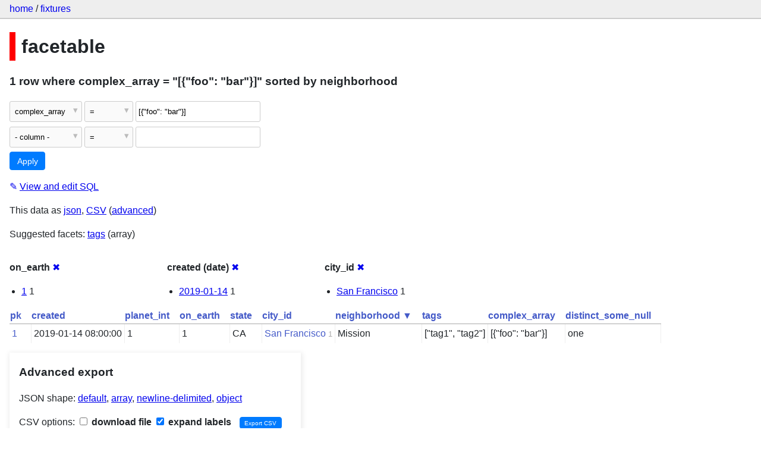

--- FILE ---
content_type: text/html; charset=utf-8
request_url: https://datasette-public.vercel.app/fixtures/facetable?_sort=neighborhood&complex_array=%5B%7B%22foo%22%3A+%22bar%22%7D%5D&_facet=on_earth&_facet=city_id&_facet_date=created
body_size: 3123
content:
<!DOCTYPE html>
<html>
<head>
    <title>fixtures: facetable: 1 row
    where where complex_array = &#34;[{&#34;foo&#34;: &#34;bar&#34;}]&#34; sorted by neighborhood</title>
    <link rel="stylesheet" href="/-/static/app.css?4434ab">
    <meta name="viewport" content="width=device-width, initial-scale=1, shrink-to-fit=no">




<style>
@media only screen and (max-width: 576px) {

    .rows-and-columns td:nth-of-type(1):before { content: "pk"; }

    .rows-and-columns td:nth-of-type(2):before { content: "created"; }

    .rows-and-columns td:nth-of-type(3):before { content: "planet_int"; }

    .rows-and-columns td:nth-of-type(4):before { content: "on_earth"; }

    .rows-and-columns td:nth-of-type(5):before { content: "state"; }

    .rows-and-columns td:nth-of-type(6):before { content: "city_id"; }

    .rows-and-columns td:nth-of-type(7):before { content: "neighborhood"; }

    .rows-and-columns td:nth-of-type(8):before { content: "tags"; }

    .rows-and-columns td:nth-of-type(9):before { content: "complex_array"; }

    .rows-and-columns td:nth-of-type(10):before { content: "distinct_some_null"; }

}
</style>

</head>
<body class="table db-fixtures table-facetable">

<nav class="hd">
    <p class="crumbs">
        <a href="/">home</a> /
        <a href="/fixtures">fixtures</a>
    </p>
    
</nav>

<div class="bd">


<h1 style="padding-left: 10px; border-left: 10px solid #ff0000">facetable</h1>





    <h3>1 row
        where complex_array = &#34;[{&#34;foo&#34;: &#34;bar&#34;}]&#34; sorted by neighborhood
    </h3>


<form class="filters" action="/fixtures/facetable" method="get">
    
    
        <div class="filter-row">
            <div class="select-wrapper">
                <select name="_filter_column_1">
                    <option value="">- remove filter -</option>
                    
                          <option>pk</option>
                    
                          <option>created</option>
                    
                          <option>planet_int</option>
                    
                          <option>on_earth</option>
                    
                          <option>state</option>
                    
                          <option>city_id</option>
                    
                          <option>neighborhood</option>
                    
                          <option>tags</option>
                    
                          <option selected>complex_array</option>
                    
                          <option>distinct_some_null</option>
                    
                </select>
            </div><div class="select-wrapper filter-op">
                <select name="_filter_op_1">
                    
                        <option value="exact" selected>=</option>
                    
                        <option value="not">!=</option>
                    
                        <option value="contains">contains</option>
                    
                        <option value="endswith">ends with</option>
                    
                        <option value="startswith">starts with</option>
                    
                        <option value="gt">&gt;</option>
                    
                        <option value="gte">≥</option>
                    
                        <option value="lt">&lt;</option>
                    
                        <option value="lte">≤</option>
                    
                        <option value="like">like</option>
                    
                        <option value="glob">glob</option>
                    
                        <option value="in">in</option>
                    
                        <option value="notin">not in</option>
                    
                        <option value="arraycontains">array contains</option>
                    
                        <option value="date">date</option>
                    
                        <option value="isnull__1">is null</option>
                    
                        <option value="notnull__1">is not null</option>
                    
                        <option value="isblank__1">is blank</option>
                    
                        <option value="notblank__1">is not blank</option>
                    
                </select>
            </div><input type="text" name="_filter_value_1" class="filter-value" value="[{&#34;foo&#34;: &#34;bar&#34;}]">
        </div>
    
    <div class="filter-row">
        <div class="select-wrapper">
            <select name="_filter_column">
                <option value="">- column -</option>
                
                      <option>pk</option>
                
                      <option>created</option>
                
                      <option>planet_int</option>
                
                      <option>on_earth</option>
                
                      <option>state</option>
                
                      <option>city_id</option>
                
                      <option>neighborhood</option>
                
                      <option>tags</option>
                
                      <option>complex_array</option>
                
                      <option>distinct_some_null</option>
                
            </select>
        </div><div class="select-wrapper filter-op">
            <select name="_filter_op">
                
                    <option value="exact">=</option>
                
                    <option value="not">!=</option>
                
                    <option value="contains">contains</option>
                
                    <option value="endswith">ends with</option>
                
                    <option value="startswith">starts with</option>
                
                    <option value="gt">&gt;</option>
                
                    <option value="gte">≥</option>
                
                    <option value="lt">&lt;</option>
                
                    <option value="lte">≤</option>
                
                    <option value="like">like</option>
                
                    <option value="glob">glob</option>
                
                    <option value="in">in</option>
                
                    <option value="notin">not in</option>
                
                    <option value="arraycontains">array contains</option>
                
                    <option value="date">date</option>
                
                    <option value="isnull__1">is null</option>
                
                    <option value="notnull__1">is not null</option>
                
                    <option value="isblank__1">is blank</option>
                
                    <option value="notblank__1">is not blank</option>
                
            </select>
        </div><input type="text" name="_filter_value" class="filter-value">
    </div>
    <div class="filter-row">
        
            <div class="select-wrapper small-screen-only">
                <select name="_sort" id="sort_by">
                    <option value="">Sort...</option>
                    
                        
                            <option value="pk">Sort by pk</option>
                        
                    
                        
                            <option value="created">Sort by created</option>
                        
                    
                        
                            <option value="planet_int">Sort by planet_int</option>
                        
                    
                        
                            <option value="on_earth">Sort by on_earth</option>
                        
                    
                        
                            <option value="state">Sort by state</option>
                        
                    
                        
                            <option value="city_id">Sort by city_id</option>
                        
                    
                        
                            <option value="neighborhood" selected>Sort by neighborhood</option>
                        
                    
                        
                            <option value="tags">Sort by tags</option>
                        
                    
                        
                            <option value="complex_array">Sort by complex_array</option>
                        
                    
                        
                            <option value="distinct_some_null">Sort by distinct_some_null</option>
                        
                    
                </select>
            </div>
            <label class="sort_by_desc small-screen-only"><input type="checkbox" name="_sort_by_desc"> descending</label>
        
        
            <input type="hidden" name="_facet" value="on_earth">
        
            <input type="hidden" name="_facet" value="created">
        
            <input type="hidden" name="_facet" value="city_id">
        
        
        <input type="submit" value="Apply">
    </div>
</form>




    <p><a class="not-underlined" title="select pk, created, planet_int, on_earth, state, city_id, neighborhood, tags, complex_array, distinct_some_null from facetable where &#34;complex_array&#34; = :p0 order by neighborhood limit 101" href="/fixtures?sql=select+pk%2C+created%2C+planet_int%2C+on_earth%2C+state%2C+city_id%2C+neighborhood%2C+tags%2C+complex_array%2C+distinct_some_null+from+facetable+where+%22complex_array%22+%3D+%3Ap0+order+by+neighborhood+limit+101&amp;p0=%5B%7B%22foo%22%3A+%22bar%22%7D%5D">&#x270e; <span class="underlined">View and edit SQL</span></a></p>


<p class="export-links">This data as <a href="/fixtures/facetable.json?_sort=neighborhood&amp;complex_array=[{&#34;foo&#34;: &#34;bar&#34;}]&amp;_facet=on_earth&amp;_facet=city_id&amp;_facet_date=created&amp;_labels=on">json</a>, <a href="/fixtures/facetable.csv?_sort=neighborhood&amp;complex_array=[{&#34;foo&#34;: &#34;bar&#34;}]&amp;_facet=on_earth&amp;_facet=city_id&amp;_facet_date=created&amp;_labels=on&amp;_size=max">CSV</a> (<a href="#export">advanced</a>)</p>


    <p class="suggested-facets">
        Suggested facets: <a href="https://datasette-public.vercel.app/fixtures/facetable?_sort=neighborhood&amp;complex_array=%5B%7B%22foo%22%3A+%22bar%22%7D%5D&amp;_facet=on_earth&amp;_facet=city_id&amp;_facet_date=created&amp;_facet_array=tags#facet-tags">tags</a> (array)
    </p>





    <div class="facet-results">
        
            <div class="facet-info facet-fixtures-facetable-on_earth" id="facet-on_earth">
                <p class="facet-info-name">
                    <strong>on_earth</strong>
                    
                        <a href="/fixtures/facetable?_sort=neighborhood&amp;complex_array=%5B%7B%22foo%22%3A+%22bar%22%7D%5D&amp;_facet=city_id&amp;_facet_date=created" class="cross">&#x2716;</a>
                    
                </p>
                <ul>
                    
                        
                            <li><a href="https://datasette-public.vercel.app/fixtures/facetable?_sort=neighborhood&amp;complex_array=%5B%7B%22foo%22%3A+%22bar%22%7D%5D&amp;_facet=on_earth&amp;_facet=city_id&amp;_facet_date=created&amp;on_earth=1">1</a> 1</li>
                        
                    
                    
                </ul>
            </div>
        
            <div class="facet-info facet-fixtures-facetable-created" id="facet-created">
                <p class="facet-info-name">
                    <strong>created (date)</strong>
                    
                        <a href="/fixtures/facetable?_sort=neighborhood&amp;complex_array=%5B%7B%22foo%22%3A+%22bar%22%7D%5D&amp;_facet=on_earth&amp;_facet=city_id" class="cross">&#x2716;</a>
                    
                </p>
                <ul>
                    
                        
                            <li><a href="https://datasette-public.vercel.app/fixtures/facetable?_sort=neighborhood&amp;complex_array=%5B%7B%22foo%22%3A+%22bar%22%7D%5D&amp;_facet=on_earth&amp;_facet=city_id&amp;_facet_date=created&amp;created__date=2019-01-14">2019-01-14</a> 1</li>
                        
                    
                    
                </ul>
            </div>
        
            <div class="facet-info facet-fixtures-facetable-city_id" id="facet-city_id">
                <p class="facet-info-name">
                    <strong>city_id</strong>
                    
                        <a href="/fixtures/facetable?_sort=neighborhood&amp;complex_array=%5B%7B%22foo%22%3A+%22bar%22%7D%5D&amp;_facet=on_earth&amp;_facet_date=created" class="cross">&#x2716;</a>
                    
                </p>
                <ul>
                    
                        
                            <li><a href="https://datasette-public.vercel.app/fixtures/facetable?_sort=neighborhood&amp;complex_array=%5B%7B%22foo%22%3A+%22bar%22%7D%5D&amp;_facet=on_earth&amp;_facet=city_id&amp;_facet_date=created&amp;city_id=1">San Francisco</a> 1</li>
                        
                    
                    
                </ul>
            </div>
        
    </div>



    <table class="rows-and-columns">
        <thead>
            <tr>
                
                    <th class="col-pk" scope="col">
                        
                            
                                <a href="/fixtures/facetable?complex_array=%5B%7B%22foo%22%3A+%22bar%22%7D%5D&amp;_facet=on_earth&amp;_facet=city_id&amp;_facet_date=created&amp;_sort=pk" rel="nofollow">pk</a>
                            
                        
                    </th>
                
                    <th class="col-created" scope="col">
                        
                            
                                <a href="/fixtures/facetable?complex_array=%5B%7B%22foo%22%3A+%22bar%22%7D%5D&amp;_facet=on_earth&amp;_facet=city_id&amp;_facet_date=created&amp;_sort=created" rel="nofollow">created</a>
                            
                        
                    </th>
                
                    <th class="col-planet_int" scope="col">
                        
                            
                                <a href="/fixtures/facetable?complex_array=%5B%7B%22foo%22%3A+%22bar%22%7D%5D&amp;_facet=on_earth&amp;_facet=city_id&amp;_facet_date=created&amp;_sort=planet_int" rel="nofollow">planet_int</a>
                            
                        
                    </th>
                
                    <th class="col-on_earth" scope="col">
                        
                            
                                <a href="/fixtures/facetable?complex_array=%5B%7B%22foo%22%3A+%22bar%22%7D%5D&amp;_facet=on_earth&amp;_facet=city_id&amp;_facet_date=created&amp;_sort=on_earth" rel="nofollow">on_earth</a>
                            
                        
                    </th>
                
                    <th class="col-state" scope="col">
                        
                            
                                <a href="/fixtures/facetable?complex_array=%5B%7B%22foo%22%3A+%22bar%22%7D%5D&amp;_facet=on_earth&amp;_facet=city_id&amp;_facet_date=created&amp;_sort=state" rel="nofollow">state</a>
                            
                        
                    </th>
                
                    <th class="col-city_id" scope="col">
                        
                            
                                <a href="/fixtures/facetable?complex_array=%5B%7B%22foo%22%3A+%22bar%22%7D%5D&amp;_facet=on_earth&amp;_facet=city_id&amp;_facet_date=created&amp;_sort=city_id" rel="nofollow">city_id</a>
                            
                        
                    </th>
                
                    <th class="col-neighborhood" scope="col">
                        
                            
                                <a href="/fixtures/facetable?complex_array=%5B%7B%22foo%22%3A+%22bar%22%7D%5D&amp;_facet=on_earth&amp;_facet=city_id&amp;_facet_date=created&amp;_sort_desc=neighborhood" rel="nofollow">neighborhood&nbsp;▼</a>
                            
                        
                    </th>
                
                    <th class="col-tags" scope="col">
                        
                            
                                <a href="/fixtures/facetable?complex_array=%5B%7B%22foo%22%3A+%22bar%22%7D%5D&amp;_facet=on_earth&amp;_facet=city_id&amp;_facet_date=created&amp;_sort=tags" rel="nofollow">tags</a>
                            
                        
                    </th>
                
                    <th class="col-complex_array" scope="col">
                        
                            
                                <a href="/fixtures/facetable?complex_array=%5B%7B%22foo%22%3A+%22bar%22%7D%5D&amp;_facet=on_earth&amp;_facet=city_id&amp;_facet_date=created&amp;_sort=complex_array" rel="nofollow">complex_array</a>
                            
                        
                    </th>
                
                    <th class="col-distinct_some_null" scope="col">
                        
                            
                                <a href="/fixtures/facetable?complex_array=%5B%7B%22foo%22%3A+%22bar%22%7D%5D&amp;_facet=on_earth&amp;_facet=city_id&amp;_facet_date=created&amp;_sort=distinct_some_null" rel="nofollow">distinct_some_null</a>
                            
                        
                    </th>
                
            </tr>
        </thead>
        <tbody>
        
            <tr>
                
                    <td class="col-pk"><a href="/fixtures/facetable/1">1</a></td>
                
                    <td class="col-created">2019-01-14 08:00:00</td>
                
                    <td class="col-planet_int">1</td>
                
                    <td class="col-on_earth">1</td>
                
                    <td class="col-state">CA</td>
                
                    <td class="col-city_id"><a href="/fixtures/facet_cities/1">San Francisco</a>&nbsp;<em>1</em></td>
                
                    <td class="col-neighborhood">Mission</td>
                
                    <td class="col-tags">[&#34;tag1&#34;, &#34;tag2&#34;]</td>
                
                    <td class="col-complex_array">[{&#34;foo&#34;: &#34;bar&#34;}]</td>
                
                    <td class="col-distinct_some_null">one</td>
                
            </tr>
        
        </tbody>
    </table>





    <div id="export" class="advanced-export">
        <h3>Advanced export</h3>
        <p>JSON shape:
            <a href="/fixtures/facetable.json?_sort=neighborhood&amp;complex_array=[{&#34;foo&#34;: &#34;bar&#34;}]&amp;_facet=on_earth&amp;_facet=city_id&amp;_facet_date=created&amp;_labels=on">default</a>,
            <a href="/fixtures/facetable.json?_sort=neighborhood&amp;complex_array=[{&#34;foo&#34;: &#34;bar&#34;}]&amp;_facet=on_earth&amp;_facet=city_id&amp;_facet_date=created&amp;_labels=on&amp;_shape=array">array</a>,
            <a href="/fixtures/facetable.json?_sort=neighborhood&amp;complex_array=[{&#34;foo&#34;: &#34;bar&#34;}]&amp;_facet=on_earth&amp;_facet=city_id&amp;_facet_date=created&amp;_labels=on&amp;_shape=array&amp;_nl=on">newline-delimited</a>,
                <a href="/fixtures/facetable.json?_sort=neighborhood&amp;complex_array=[{&#34;foo&#34;: &#34;bar&#34;}]&amp;_facet=on_earth&amp;_facet=city_id&amp;_facet_date=created&amp;_labels=on&amp;_shape=object">object</a>
            
        </p>
        <form action="/fixtures/facetable.csv" method="get">
            <p>
                CSV options:
                <label><input type="checkbox" name="_dl"> download file</label>
                <label><input type="checkbox" name="_labels" checked> expand labels</label>
                
                <input type="submit" value="Export CSV">
                
                    <input type="hidden" name="_sort" value="neighborhood">
                
                    <input type="hidden" name="complex_array" value="[{&#34;foo&#34;: &#34;bar&#34;}]">
                
                    <input type="hidden" name="_facet_date" value="created">
                
                    <input type="hidden" name="_size" value="max">
                
            </p>
        </form>
    </div>



    <pre class="wrapped-sql">CREATE TABLE facetable (
    pk integer primary key,
    created text,
    planet_int integer,
    on_earth integer,
    state text,
    city_id integer,
    neighborhood text,
    tags text,
    complex_array text,
    distinct_some_null,
    FOREIGN KEY (&#34;city_id&#34;) REFERENCES [facet_cities](id)
);</pre>





</div>

<div class="ft">Powered by <a href="https://github.com/simonw/datasette" title="Datasette v0.39">Datasette</a>
&middot; Query took 21.671ms

    
    
    
</div>




</body>
</html>